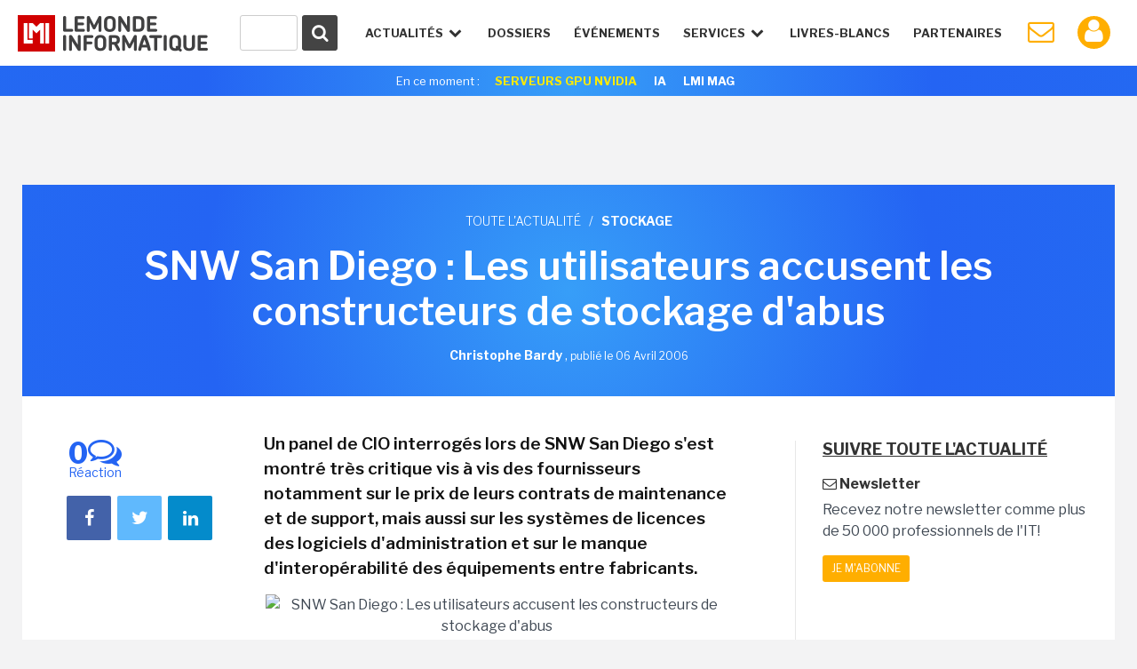

--- FILE ---
content_type: text/html; charset=utf-8
request_url: https://www.google.com/recaptcha/api2/anchor?ar=1&k=6LfGtbUrAAAAAK-doh87A0SedLVkIIdNNL43_ArZ&co=aHR0cHM6Ly93d3cubGVtb25kZWluZm9ybWF0aXF1ZS5mcjo0NDM.&hl=en&v=PoyoqOPhxBO7pBk68S4YbpHZ&size=invisible&anchor-ms=20000&execute-ms=30000&cb=pd49t47o7deg
body_size: 48634
content:
<!DOCTYPE HTML><html dir="ltr" lang="en"><head><meta http-equiv="Content-Type" content="text/html; charset=UTF-8">
<meta http-equiv="X-UA-Compatible" content="IE=edge">
<title>reCAPTCHA</title>
<style type="text/css">
/* cyrillic-ext */
@font-face {
  font-family: 'Roboto';
  font-style: normal;
  font-weight: 400;
  font-stretch: 100%;
  src: url(//fonts.gstatic.com/s/roboto/v48/KFO7CnqEu92Fr1ME7kSn66aGLdTylUAMa3GUBHMdazTgWw.woff2) format('woff2');
  unicode-range: U+0460-052F, U+1C80-1C8A, U+20B4, U+2DE0-2DFF, U+A640-A69F, U+FE2E-FE2F;
}
/* cyrillic */
@font-face {
  font-family: 'Roboto';
  font-style: normal;
  font-weight: 400;
  font-stretch: 100%;
  src: url(//fonts.gstatic.com/s/roboto/v48/KFO7CnqEu92Fr1ME7kSn66aGLdTylUAMa3iUBHMdazTgWw.woff2) format('woff2');
  unicode-range: U+0301, U+0400-045F, U+0490-0491, U+04B0-04B1, U+2116;
}
/* greek-ext */
@font-face {
  font-family: 'Roboto';
  font-style: normal;
  font-weight: 400;
  font-stretch: 100%;
  src: url(//fonts.gstatic.com/s/roboto/v48/KFO7CnqEu92Fr1ME7kSn66aGLdTylUAMa3CUBHMdazTgWw.woff2) format('woff2');
  unicode-range: U+1F00-1FFF;
}
/* greek */
@font-face {
  font-family: 'Roboto';
  font-style: normal;
  font-weight: 400;
  font-stretch: 100%;
  src: url(//fonts.gstatic.com/s/roboto/v48/KFO7CnqEu92Fr1ME7kSn66aGLdTylUAMa3-UBHMdazTgWw.woff2) format('woff2');
  unicode-range: U+0370-0377, U+037A-037F, U+0384-038A, U+038C, U+038E-03A1, U+03A3-03FF;
}
/* math */
@font-face {
  font-family: 'Roboto';
  font-style: normal;
  font-weight: 400;
  font-stretch: 100%;
  src: url(//fonts.gstatic.com/s/roboto/v48/KFO7CnqEu92Fr1ME7kSn66aGLdTylUAMawCUBHMdazTgWw.woff2) format('woff2');
  unicode-range: U+0302-0303, U+0305, U+0307-0308, U+0310, U+0312, U+0315, U+031A, U+0326-0327, U+032C, U+032F-0330, U+0332-0333, U+0338, U+033A, U+0346, U+034D, U+0391-03A1, U+03A3-03A9, U+03B1-03C9, U+03D1, U+03D5-03D6, U+03F0-03F1, U+03F4-03F5, U+2016-2017, U+2034-2038, U+203C, U+2040, U+2043, U+2047, U+2050, U+2057, U+205F, U+2070-2071, U+2074-208E, U+2090-209C, U+20D0-20DC, U+20E1, U+20E5-20EF, U+2100-2112, U+2114-2115, U+2117-2121, U+2123-214F, U+2190, U+2192, U+2194-21AE, U+21B0-21E5, U+21F1-21F2, U+21F4-2211, U+2213-2214, U+2216-22FF, U+2308-230B, U+2310, U+2319, U+231C-2321, U+2336-237A, U+237C, U+2395, U+239B-23B7, U+23D0, U+23DC-23E1, U+2474-2475, U+25AF, U+25B3, U+25B7, U+25BD, U+25C1, U+25CA, U+25CC, U+25FB, U+266D-266F, U+27C0-27FF, U+2900-2AFF, U+2B0E-2B11, U+2B30-2B4C, U+2BFE, U+3030, U+FF5B, U+FF5D, U+1D400-1D7FF, U+1EE00-1EEFF;
}
/* symbols */
@font-face {
  font-family: 'Roboto';
  font-style: normal;
  font-weight: 400;
  font-stretch: 100%;
  src: url(//fonts.gstatic.com/s/roboto/v48/KFO7CnqEu92Fr1ME7kSn66aGLdTylUAMaxKUBHMdazTgWw.woff2) format('woff2');
  unicode-range: U+0001-000C, U+000E-001F, U+007F-009F, U+20DD-20E0, U+20E2-20E4, U+2150-218F, U+2190, U+2192, U+2194-2199, U+21AF, U+21E6-21F0, U+21F3, U+2218-2219, U+2299, U+22C4-22C6, U+2300-243F, U+2440-244A, U+2460-24FF, U+25A0-27BF, U+2800-28FF, U+2921-2922, U+2981, U+29BF, U+29EB, U+2B00-2BFF, U+4DC0-4DFF, U+FFF9-FFFB, U+10140-1018E, U+10190-1019C, U+101A0, U+101D0-101FD, U+102E0-102FB, U+10E60-10E7E, U+1D2C0-1D2D3, U+1D2E0-1D37F, U+1F000-1F0FF, U+1F100-1F1AD, U+1F1E6-1F1FF, U+1F30D-1F30F, U+1F315, U+1F31C, U+1F31E, U+1F320-1F32C, U+1F336, U+1F378, U+1F37D, U+1F382, U+1F393-1F39F, U+1F3A7-1F3A8, U+1F3AC-1F3AF, U+1F3C2, U+1F3C4-1F3C6, U+1F3CA-1F3CE, U+1F3D4-1F3E0, U+1F3ED, U+1F3F1-1F3F3, U+1F3F5-1F3F7, U+1F408, U+1F415, U+1F41F, U+1F426, U+1F43F, U+1F441-1F442, U+1F444, U+1F446-1F449, U+1F44C-1F44E, U+1F453, U+1F46A, U+1F47D, U+1F4A3, U+1F4B0, U+1F4B3, U+1F4B9, U+1F4BB, U+1F4BF, U+1F4C8-1F4CB, U+1F4D6, U+1F4DA, U+1F4DF, U+1F4E3-1F4E6, U+1F4EA-1F4ED, U+1F4F7, U+1F4F9-1F4FB, U+1F4FD-1F4FE, U+1F503, U+1F507-1F50B, U+1F50D, U+1F512-1F513, U+1F53E-1F54A, U+1F54F-1F5FA, U+1F610, U+1F650-1F67F, U+1F687, U+1F68D, U+1F691, U+1F694, U+1F698, U+1F6AD, U+1F6B2, U+1F6B9-1F6BA, U+1F6BC, U+1F6C6-1F6CF, U+1F6D3-1F6D7, U+1F6E0-1F6EA, U+1F6F0-1F6F3, U+1F6F7-1F6FC, U+1F700-1F7FF, U+1F800-1F80B, U+1F810-1F847, U+1F850-1F859, U+1F860-1F887, U+1F890-1F8AD, U+1F8B0-1F8BB, U+1F8C0-1F8C1, U+1F900-1F90B, U+1F93B, U+1F946, U+1F984, U+1F996, U+1F9E9, U+1FA00-1FA6F, U+1FA70-1FA7C, U+1FA80-1FA89, U+1FA8F-1FAC6, U+1FACE-1FADC, U+1FADF-1FAE9, U+1FAF0-1FAF8, U+1FB00-1FBFF;
}
/* vietnamese */
@font-face {
  font-family: 'Roboto';
  font-style: normal;
  font-weight: 400;
  font-stretch: 100%;
  src: url(//fonts.gstatic.com/s/roboto/v48/KFO7CnqEu92Fr1ME7kSn66aGLdTylUAMa3OUBHMdazTgWw.woff2) format('woff2');
  unicode-range: U+0102-0103, U+0110-0111, U+0128-0129, U+0168-0169, U+01A0-01A1, U+01AF-01B0, U+0300-0301, U+0303-0304, U+0308-0309, U+0323, U+0329, U+1EA0-1EF9, U+20AB;
}
/* latin-ext */
@font-face {
  font-family: 'Roboto';
  font-style: normal;
  font-weight: 400;
  font-stretch: 100%;
  src: url(//fonts.gstatic.com/s/roboto/v48/KFO7CnqEu92Fr1ME7kSn66aGLdTylUAMa3KUBHMdazTgWw.woff2) format('woff2');
  unicode-range: U+0100-02BA, U+02BD-02C5, U+02C7-02CC, U+02CE-02D7, U+02DD-02FF, U+0304, U+0308, U+0329, U+1D00-1DBF, U+1E00-1E9F, U+1EF2-1EFF, U+2020, U+20A0-20AB, U+20AD-20C0, U+2113, U+2C60-2C7F, U+A720-A7FF;
}
/* latin */
@font-face {
  font-family: 'Roboto';
  font-style: normal;
  font-weight: 400;
  font-stretch: 100%;
  src: url(//fonts.gstatic.com/s/roboto/v48/KFO7CnqEu92Fr1ME7kSn66aGLdTylUAMa3yUBHMdazQ.woff2) format('woff2');
  unicode-range: U+0000-00FF, U+0131, U+0152-0153, U+02BB-02BC, U+02C6, U+02DA, U+02DC, U+0304, U+0308, U+0329, U+2000-206F, U+20AC, U+2122, U+2191, U+2193, U+2212, U+2215, U+FEFF, U+FFFD;
}
/* cyrillic-ext */
@font-face {
  font-family: 'Roboto';
  font-style: normal;
  font-weight: 500;
  font-stretch: 100%;
  src: url(//fonts.gstatic.com/s/roboto/v48/KFO7CnqEu92Fr1ME7kSn66aGLdTylUAMa3GUBHMdazTgWw.woff2) format('woff2');
  unicode-range: U+0460-052F, U+1C80-1C8A, U+20B4, U+2DE0-2DFF, U+A640-A69F, U+FE2E-FE2F;
}
/* cyrillic */
@font-face {
  font-family: 'Roboto';
  font-style: normal;
  font-weight: 500;
  font-stretch: 100%;
  src: url(//fonts.gstatic.com/s/roboto/v48/KFO7CnqEu92Fr1ME7kSn66aGLdTylUAMa3iUBHMdazTgWw.woff2) format('woff2');
  unicode-range: U+0301, U+0400-045F, U+0490-0491, U+04B0-04B1, U+2116;
}
/* greek-ext */
@font-face {
  font-family: 'Roboto';
  font-style: normal;
  font-weight: 500;
  font-stretch: 100%;
  src: url(//fonts.gstatic.com/s/roboto/v48/KFO7CnqEu92Fr1ME7kSn66aGLdTylUAMa3CUBHMdazTgWw.woff2) format('woff2');
  unicode-range: U+1F00-1FFF;
}
/* greek */
@font-face {
  font-family: 'Roboto';
  font-style: normal;
  font-weight: 500;
  font-stretch: 100%;
  src: url(//fonts.gstatic.com/s/roboto/v48/KFO7CnqEu92Fr1ME7kSn66aGLdTylUAMa3-UBHMdazTgWw.woff2) format('woff2');
  unicode-range: U+0370-0377, U+037A-037F, U+0384-038A, U+038C, U+038E-03A1, U+03A3-03FF;
}
/* math */
@font-face {
  font-family: 'Roboto';
  font-style: normal;
  font-weight: 500;
  font-stretch: 100%;
  src: url(//fonts.gstatic.com/s/roboto/v48/KFO7CnqEu92Fr1ME7kSn66aGLdTylUAMawCUBHMdazTgWw.woff2) format('woff2');
  unicode-range: U+0302-0303, U+0305, U+0307-0308, U+0310, U+0312, U+0315, U+031A, U+0326-0327, U+032C, U+032F-0330, U+0332-0333, U+0338, U+033A, U+0346, U+034D, U+0391-03A1, U+03A3-03A9, U+03B1-03C9, U+03D1, U+03D5-03D6, U+03F0-03F1, U+03F4-03F5, U+2016-2017, U+2034-2038, U+203C, U+2040, U+2043, U+2047, U+2050, U+2057, U+205F, U+2070-2071, U+2074-208E, U+2090-209C, U+20D0-20DC, U+20E1, U+20E5-20EF, U+2100-2112, U+2114-2115, U+2117-2121, U+2123-214F, U+2190, U+2192, U+2194-21AE, U+21B0-21E5, U+21F1-21F2, U+21F4-2211, U+2213-2214, U+2216-22FF, U+2308-230B, U+2310, U+2319, U+231C-2321, U+2336-237A, U+237C, U+2395, U+239B-23B7, U+23D0, U+23DC-23E1, U+2474-2475, U+25AF, U+25B3, U+25B7, U+25BD, U+25C1, U+25CA, U+25CC, U+25FB, U+266D-266F, U+27C0-27FF, U+2900-2AFF, U+2B0E-2B11, U+2B30-2B4C, U+2BFE, U+3030, U+FF5B, U+FF5D, U+1D400-1D7FF, U+1EE00-1EEFF;
}
/* symbols */
@font-face {
  font-family: 'Roboto';
  font-style: normal;
  font-weight: 500;
  font-stretch: 100%;
  src: url(//fonts.gstatic.com/s/roboto/v48/KFO7CnqEu92Fr1ME7kSn66aGLdTylUAMaxKUBHMdazTgWw.woff2) format('woff2');
  unicode-range: U+0001-000C, U+000E-001F, U+007F-009F, U+20DD-20E0, U+20E2-20E4, U+2150-218F, U+2190, U+2192, U+2194-2199, U+21AF, U+21E6-21F0, U+21F3, U+2218-2219, U+2299, U+22C4-22C6, U+2300-243F, U+2440-244A, U+2460-24FF, U+25A0-27BF, U+2800-28FF, U+2921-2922, U+2981, U+29BF, U+29EB, U+2B00-2BFF, U+4DC0-4DFF, U+FFF9-FFFB, U+10140-1018E, U+10190-1019C, U+101A0, U+101D0-101FD, U+102E0-102FB, U+10E60-10E7E, U+1D2C0-1D2D3, U+1D2E0-1D37F, U+1F000-1F0FF, U+1F100-1F1AD, U+1F1E6-1F1FF, U+1F30D-1F30F, U+1F315, U+1F31C, U+1F31E, U+1F320-1F32C, U+1F336, U+1F378, U+1F37D, U+1F382, U+1F393-1F39F, U+1F3A7-1F3A8, U+1F3AC-1F3AF, U+1F3C2, U+1F3C4-1F3C6, U+1F3CA-1F3CE, U+1F3D4-1F3E0, U+1F3ED, U+1F3F1-1F3F3, U+1F3F5-1F3F7, U+1F408, U+1F415, U+1F41F, U+1F426, U+1F43F, U+1F441-1F442, U+1F444, U+1F446-1F449, U+1F44C-1F44E, U+1F453, U+1F46A, U+1F47D, U+1F4A3, U+1F4B0, U+1F4B3, U+1F4B9, U+1F4BB, U+1F4BF, U+1F4C8-1F4CB, U+1F4D6, U+1F4DA, U+1F4DF, U+1F4E3-1F4E6, U+1F4EA-1F4ED, U+1F4F7, U+1F4F9-1F4FB, U+1F4FD-1F4FE, U+1F503, U+1F507-1F50B, U+1F50D, U+1F512-1F513, U+1F53E-1F54A, U+1F54F-1F5FA, U+1F610, U+1F650-1F67F, U+1F687, U+1F68D, U+1F691, U+1F694, U+1F698, U+1F6AD, U+1F6B2, U+1F6B9-1F6BA, U+1F6BC, U+1F6C6-1F6CF, U+1F6D3-1F6D7, U+1F6E0-1F6EA, U+1F6F0-1F6F3, U+1F6F7-1F6FC, U+1F700-1F7FF, U+1F800-1F80B, U+1F810-1F847, U+1F850-1F859, U+1F860-1F887, U+1F890-1F8AD, U+1F8B0-1F8BB, U+1F8C0-1F8C1, U+1F900-1F90B, U+1F93B, U+1F946, U+1F984, U+1F996, U+1F9E9, U+1FA00-1FA6F, U+1FA70-1FA7C, U+1FA80-1FA89, U+1FA8F-1FAC6, U+1FACE-1FADC, U+1FADF-1FAE9, U+1FAF0-1FAF8, U+1FB00-1FBFF;
}
/* vietnamese */
@font-face {
  font-family: 'Roboto';
  font-style: normal;
  font-weight: 500;
  font-stretch: 100%;
  src: url(//fonts.gstatic.com/s/roboto/v48/KFO7CnqEu92Fr1ME7kSn66aGLdTylUAMa3OUBHMdazTgWw.woff2) format('woff2');
  unicode-range: U+0102-0103, U+0110-0111, U+0128-0129, U+0168-0169, U+01A0-01A1, U+01AF-01B0, U+0300-0301, U+0303-0304, U+0308-0309, U+0323, U+0329, U+1EA0-1EF9, U+20AB;
}
/* latin-ext */
@font-face {
  font-family: 'Roboto';
  font-style: normal;
  font-weight: 500;
  font-stretch: 100%;
  src: url(//fonts.gstatic.com/s/roboto/v48/KFO7CnqEu92Fr1ME7kSn66aGLdTylUAMa3KUBHMdazTgWw.woff2) format('woff2');
  unicode-range: U+0100-02BA, U+02BD-02C5, U+02C7-02CC, U+02CE-02D7, U+02DD-02FF, U+0304, U+0308, U+0329, U+1D00-1DBF, U+1E00-1E9F, U+1EF2-1EFF, U+2020, U+20A0-20AB, U+20AD-20C0, U+2113, U+2C60-2C7F, U+A720-A7FF;
}
/* latin */
@font-face {
  font-family: 'Roboto';
  font-style: normal;
  font-weight: 500;
  font-stretch: 100%;
  src: url(//fonts.gstatic.com/s/roboto/v48/KFO7CnqEu92Fr1ME7kSn66aGLdTylUAMa3yUBHMdazQ.woff2) format('woff2');
  unicode-range: U+0000-00FF, U+0131, U+0152-0153, U+02BB-02BC, U+02C6, U+02DA, U+02DC, U+0304, U+0308, U+0329, U+2000-206F, U+20AC, U+2122, U+2191, U+2193, U+2212, U+2215, U+FEFF, U+FFFD;
}
/* cyrillic-ext */
@font-face {
  font-family: 'Roboto';
  font-style: normal;
  font-weight: 900;
  font-stretch: 100%;
  src: url(//fonts.gstatic.com/s/roboto/v48/KFO7CnqEu92Fr1ME7kSn66aGLdTylUAMa3GUBHMdazTgWw.woff2) format('woff2');
  unicode-range: U+0460-052F, U+1C80-1C8A, U+20B4, U+2DE0-2DFF, U+A640-A69F, U+FE2E-FE2F;
}
/* cyrillic */
@font-face {
  font-family: 'Roboto';
  font-style: normal;
  font-weight: 900;
  font-stretch: 100%;
  src: url(//fonts.gstatic.com/s/roboto/v48/KFO7CnqEu92Fr1ME7kSn66aGLdTylUAMa3iUBHMdazTgWw.woff2) format('woff2');
  unicode-range: U+0301, U+0400-045F, U+0490-0491, U+04B0-04B1, U+2116;
}
/* greek-ext */
@font-face {
  font-family: 'Roboto';
  font-style: normal;
  font-weight: 900;
  font-stretch: 100%;
  src: url(//fonts.gstatic.com/s/roboto/v48/KFO7CnqEu92Fr1ME7kSn66aGLdTylUAMa3CUBHMdazTgWw.woff2) format('woff2');
  unicode-range: U+1F00-1FFF;
}
/* greek */
@font-face {
  font-family: 'Roboto';
  font-style: normal;
  font-weight: 900;
  font-stretch: 100%;
  src: url(//fonts.gstatic.com/s/roboto/v48/KFO7CnqEu92Fr1ME7kSn66aGLdTylUAMa3-UBHMdazTgWw.woff2) format('woff2');
  unicode-range: U+0370-0377, U+037A-037F, U+0384-038A, U+038C, U+038E-03A1, U+03A3-03FF;
}
/* math */
@font-face {
  font-family: 'Roboto';
  font-style: normal;
  font-weight: 900;
  font-stretch: 100%;
  src: url(//fonts.gstatic.com/s/roboto/v48/KFO7CnqEu92Fr1ME7kSn66aGLdTylUAMawCUBHMdazTgWw.woff2) format('woff2');
  unicode-range: U+0302-0303, U+0305, U+0307-0308, U+0310, U+0312, U+0315, U+031A, U+0326-0327, U+032C, U+032F-0330, U+0332-0333, U+0338, U+033A, U+0346, U+034D, U+0391-03A1, U+03A3-03A9, U+03B1-03C9, U+03D1, U+03D5-03D6, U+03F0-03F1, U+03F4-03F5, U+2016-2017, U+2034-2038, U+203C, U+2040, U+2043, U+2047, U+2050, U+2057, U+205F, U+2070-2071, U+2074-208E, U+2090-209C, U+20D0-20DC, U+20E1, U+20E5-20EF, U+2100-2112, U+2114-2115, U+2117-2121, U+2123-214F, U+2190, U+2192, U+2194-21AE, U+21B0-21E5, U+21F1-21F2, U+21F4-2211, U+2213-2214, U+2216-22FF, U+2308-230B, U+2310, U+2319, U+231C-2321, U+2336-237A, U+237C, U+2395, U+239B-23B7, U+23D0, U+23DC-23E1, U+2474-2475, U+25AF, U+25B3, U+25B7, U+25BD, U+25C1, U+25CA, U+25CC, U+25FB, U+266D-266F, U+27C0-27FF, U+2900-2AFF, U+2B0E-2B11, U+2B30-2B4C, U+2BFE, U+3030, U+FF5B, U+FF5D, U+1D400-1D7FF, U+1EE00-1EEFF;
}
/* symbols */
@font-face {
  font-family: 'Roboto';
  font-style: normal;
  font-weight: 900;
  font-stretch: 100%;
  src: url(//fonts.gstatic.com/s/roboto/v48/KFO7CnqEu92Fr1ME7kSn66aGLdTylUAMaxKUBHMdazTgWw.woff2) format('woff2');
  unicode-range: U+0001-000C, U+000E-001F, U+007F-009F, U+20DD-20E0, U+20E2-20E4, U+2150-218F, U+2190, U+2192, U+2194-2199, U+21AF, U+21E6-21F0, U+21F3, U+2218-2219, U+2299, U+22C4-22C6, U+2300-243F, U+2440-244A, U+2460-24FF, U+25A0-27BF, U+2800-28FF, U+2921-2922, U+2981, U+29BF, U+29EB, U+2B00-2BFF, U+4DC0-4DFF, U+FFF9-FFFB, U+10140-1018E, U+10190-1019C, U+101A0, U+101D0-101FD, U+102E0-102FB, U+10E60-10E7E, U+1D2C0-1D2D3, U+1D2E0-1D37F, U+1F000-1F0FF, U+1F100-1F1AD, U+1F1E6-1F1FF, U+1F30D-1F30F, U+1F315, U+1F31C, U+1F31E, U+1F320-1F32C, U+1F336, U+1F378, U+1F37D, U+1F382, U+1F393-1F39F, U+1F3A7-1F3A8, U+1F3AC-1F3AF, U+1F3C2, U+1F3C4-1F3C6, U+1F3CA-1F3CE, U+1F3D4-1F3E0, U+1F3ED, U+1F3F1-1F3F3, U+1F3F5-1F3F7, U+1F408, U+1F415, U+1F41F, U+1F426, U+1F43F, U+1F441-1F442, U+1F444, U+1F446-1F449, U+1F44C-1F44E, U+1F453, U+1F46A, U+1F47D, U+1F4A3, U+1F4B0, U+1F4B3, U+1F4B9, U+1F4BB, U+1F4BF, U+1F4C8-1F4CB, U+1F4D6, U+1F4DA, U+1F4DF, U+1F4E3-1F4E6, U+1F4EA-1F4ED, U+1F4F7, U+1F4F9-1F4FB, U+1F4FD-1F4FE, U+1F503, U+1F507-1F50B, U+1F50D, U+1F512-1F513, U+1F53E-1F54A, U+1F54F-1F5FA, U+1F610, U+1F650-1F67F, U+1F687, U+1F68D, U+1F691, U+1F694, U+1F698, U+1F6AD, U+1F6B2, U+1F6B9-1F6BA, U+1F6BC, U+1F6C6-1F6CF, U+1F6D3-1F6D7, U+1F6E0-1F6EA, U+1F6F0-1F6F3, U+1F6F7-1F6FC, U+1F700-1F7FF, U+1F800-1F80B, U+1F810-1F847, U+1F850-1F859, U+1F860-1F887, U+1F890-1F8AD, U+1F8B0-1F8BB, U+1F8C0-1F8C1, U+1F900-1F90B, U+1F93B, U+1F946, U+1F984, U+1F996, U+1F9E9, U+1FA00-1FA6F, U+1FA70-1FA7C, U+1FA80-1FA89, U+1FA8F-1FAC6, U+1FACE-1FADC, U+1FADF-1FAE9, U+1FAF0-1FAF8, U+1FB00-1FBFF;
}
/* vietnamese */
@font-face {
  font-family: 'Roboto';
  font-style: normal;
  font-weight: 900;
  font-stretch: 100%;
  src: url(//fonts.gstatic.com/s/roboto/v48/KFO7CnqEu92Fr1ME7kSn66aGLdTylUAMa3OUBHMdazTgWw.woff2) format('woff2');
  unicode-range: U+0102-0103, U+0110-0111, U+0128-0129, U+0168-0169, U+01A0-01A1, U+01AF-01B0, U+0300-0301, U+0303-0304, U+0308-0309, U+0323, U+0329, U+1EA0-1EF9, U+20AB;
}
/* latin-ext */
@font-face {
  font-family: 'Roboto';
  font-style: normal;
  font-weight: 900;
  font-stretch: 100%;
  src: url(//fonts.gstatic.com/s/roboto/v48/KFO7CnqEu92Fr1ME7kSn66aGLdTylUAMa3KUBHMdazTgWw.woff2) format('woff2');
  unicode-range: U+0100-02BA, U+02BD-02C5, U+02C7-02CC, U+02CE-02D7, U+02DD-02FF, U+0304, U+0308, U+0329, U+1D00-1DBF, U+1E00-1E9F, U+1EF2-1EFF, U+2020, U+20A0-20AB, U+20AD-20C0, U+2113, U+2C60-2C7F, U+A720-A7FF;
}
/* latin */
@font-face {
  font-family: 'Roboto';
  font-style: normal;
  font-weight: 900;
  font-stretch: 100%;
  src: url(//fonts.gstatic.com/s/roboto/v48/KFO7CnqEu92Fr1ME7kSn66aGLdTylUAMa3yUBHMdazQ.woff2) format('woff2');
  unicode-range: U+0000-00FF, U+0131, U+0152-0153, U+02BB-02BC, U+02C6, U+02DA, U+02DC, U+0304, U+0308, U+0329, U+2000-206F, U+20AC, U+2122, U+2191, U+2193, U+2212, U+2215, U+FEFF, U+FFFD;
}

</style>
<link rel="stylesheet" type="text/css" href="https://www.gstatic.com/recaptcha/releases/PoyoqOPhxBO7pBk68S4YbpHZ/styles__ltr.css">
<script nonce="-iZHnIu9iIWSD4oErK0Frw" type="text/javascript">window['__recaptcha_api'] = 'https://www.google.com/recaptcha/api2/';</script>
<script type="text/javascript" src="https://www.gstatic.com/recaptcha/releases/PoyoqOPhxBO7pBk68S4YbpHZ/recaptcha__en.js" nonce="-iZHnIu9iIWSD4oErK0Frw">
      
    </script></head>
<body><div id="rc-anchor-alert" class="rc-anchor-alert"></div>
<input type="hidden" id="recaptcha-token" value="[base64]">
<script type="text/javascript" nonce="-iZHnIu9iIWSD4oErK0Frw">
      recaptcha.anchor.Main.init("[\x22ainput\x22,[\x22bgdata\x22,\x22\x22,\[base64]/[base64]/MjU1Ong/[base64]/[base64]/[base64]/[base64]/[base64]/[base64]/[base64]/[base64]/[base64]/[base64]/[base64]/[base64]/[base64]/[base64]/[base64]\\u003d\x22,\[base64]\\u003d\x22,\[base64]/DvnbCksKowpzDkgVULF/DvMOodUkdCsK6XxoewrnDjyHCn8KNBGvCr8OGEcOJw5zCqsOxw5fDncKdwp/ClERKwqU/[base64]/CiVLClyEPw73DlgxDwq3Di8KvwrXCsMKeWsOVwqXClFTCo3HCu3F0w4jDqmrCvcKnJmYMYMOuw4DDlhpzJRHDvMOwDMKUwp3DszTDsMOVD8OED0dhVcOXXcOufCc9QMOMIsK2wp/CmMKMwqzDiRRIw4Rzw7/DgsOYDMKPW8KIA8OeF8OBacKrw73Dm3PCkmPDiEp+KcKow4LCg8O2wpvDpcKgcsOhwp3Dp0McOCrCli3DhQNHOcK2w4bDuRXDk2Y8MsOrwrtvwp9SQinCnVUpQ8KkwqnCm8Ouw41Ea8KROcKmw6x0wrshwrHDgsK7wrkdTHTChcK4wpsCwrcCO8OFQMKhw5/DmiU7Y8O7B8Kyw7zDtcO1VC9Jw53DnQzDqCvCjQNaClMsMDLDn8O6IRoTwoXCl0PCm2jCjMK4wprDmcKlWS/[base64]/DhMOfClUQwqnClMOWwrsLw6LCnxvDg8KZGiLDmBdSwrzClMKcw5RSw4NKb8KffxxOBnZBF8KVBMKHwoJJShPChsO+ZH/Cg8O/wpbDu8K3w6McQMKZAMOzAMOCRlQ0w7srDi/Cj8Kow5gDw7gbfQBvwqPDpxrDpcO/[base64]/Cq8KeecOIGFhLP8KKCwF6QlvCscK/w5Ysw6vDqR3DgcK0T8Kcw6kqWsKZw6PCpsKnayrDu2jCq8KZQ8Orw4zCjRrCrnY+NsO4H8Kjwq/DtRLDscKxwrzCjcKYwq4ZAB3CtsOkPm4gNMKuw64lw44KwpnCj0hqwpEMwqjCi1UaUXkwL13DnsK2esOnViwlw4dEV8OAwrMia8KAwp1pw5HDu0kNEMKyIkRADsOcQkHCo0vCtMOMQjfDjD8KwpNAAWo/[base64]/QcK1wp3DvB3Cl1fCtcOaHQnDhMOlw6/CvsOeQnXCtsOsw6FbYGDDnMOjwp92wrzDk3J1FmjDvHbCv8OPKgfCh8KdcX52JMOpB8OcIcOdwqEcw67CvxRuKMKtN8OjD8KgPcO+VRzCtkXDvVLCgMKse8OxFMK2w7xBUcKNbcKrwpsgwoNnPFUUPsOGeS/DlMKlwrvDvMKIw7/ChsOwJcKodMOCbMOtKMOKwoJ4wp/ClzTCmnZ2bVvCpsKTR2/CuTcYdnzDl2MrwpARLMKLSknCvwxMwrgPworCkhvDvcOPw7BkwrABw6caPRrDqsOOwqVpSkNRwrTCtzjCucOLcMOuc8ORwrvClQxYKgpBVgnCj3/DlCHCsHnCplEyPlY/ZMKcDj3Cnz3Cj0bDlsKuw7TDpMOXK8KjwpM2MsOqJ8OzwqvCqF7CjyplNMKuwqs6KV93bksgHMOpbETDp8Orw5kRw6d7wpFpHQXDhA/CjsOhw7/Cl1Y8w57CvGRXw7vDgDLDhwYIIRnDu8Kqw5TCn8KRwoxcw43Duz3Ch8OAw7DCn1zCrjDCgMOQfRdGM8OIwrd/wqvDqVJgw6t4wo1CCMOCw4cTQQzClMK6wpVLwpsAa8KQGcKFwplrwpI4w7N0w4fCvCjDqcOhYX7Dmjl+w4fDsMOuw5pNICfDoMKKw4FywrhObBLCsVdZw5HCumMGwoASw4jCkgDDjMKSUychwqsGwqwcVcOqw7l/[base64]/[base64]/[base64]/DnMOvw7LDi8O+wqvDjjJAw41nw6XDnyXCmMKbUcOiw4DDjcKwA8OdFyRuK8OzwpzCjS/Cl8OeG8ORw7liwqEtwpTDnsOow63DkHPCp8KGF8Kbw6jDpsKsT8OGw747w6IQw45vFsKwwqVpwrI9XEXCrEPCpsOvXcOMwoXDsU7CuytMfGvCpcOOw7HDosOcw5nCs8OTwqPDihXChm0dwq1Mwo/DncKcwrnDt8O6wofCjRHDnMONLQB7cXZ8w6jDlGrCk8K+QsOrHcOUw53CisOKG8Klw4bCu13DpcOZY8OAIA7DoH81wolSw4pTZ8Opw7HCuSspwqVrGRZCwoDClkvDmcKkB8O2w6bDqnkyCz/CmhoPfBXDuVEiwqEqKcOOwrxZZ8KfwpdIwoA/FcKjEsKqw7zDi8KewpcMfmbDj1jDiUYtQH9lw4AQwq/Cm8Kbw744bMOSw5HCkSbCgDPDkEjCncKxwphBw5jDn8OZZcOqQcKswpolwosWMB3DjsO4wrzChsKQNUXDnsKlwrvDiBcRwqsxwqs4w4V3FStrw7/DqcKfZSFgw4NdajVeAcKxQ8OdwpI8d0bDiMOkdFrCvTg5I8O2B2rCiMK+C8KPT3pCYlXCtsKTWHxmw5bDohLDhcO/eF/Dg8ObAGpKw5Jdwp9Hw5UKw5xxQsOHB3rDv8KcFMOBA2tgwo3DuwHCjcO/w79Kw5EZXsOgw6s+w6JOw7nDsMOswoxpGH0jwqrDqMOmU8OPdCHCnSp6w6LCg8K3w4ssDRhUw6rDpsOwVhldwq/DgcKKXcO4w4HDk3FgSxvCvcOOasKKw6bDkh3CosO9wpLCmcKTRnFZSsKQwoo0wqrDhcK3w7rCgDfDksKwwrsNdsO2woFTMsK7wpVQAcKuK8KDw7ViPsKSZMOhwqDDmyY5w7Fgw540woo5R8O0w7Zrw4giw4d/wqHCrcOzwqtrL1LDhsKCw5wwSMKpw54cwoIgw5PCnDrCnkdTwpXDlcK6w6powqg/[base64]/RCJzG2bDocOEwpInbMKRdnsBw5cRw5nDnsO3wpVCw7tFwqvCpsOkw4HCp8O/w4U4HH3DjWTCmzk+w7U/w4JhwpXDjUYrw64JY8OmDsOWwqLCglNLTcKlOsOJwodgw4dmw7ERw6TDvHgBwrVpHTtEGsO5asODwqPDjH8TBsO2Nm9eIk97Kjdhw47CpcKvw7d+w7VpdjQcA8KawrBOw700w5/CokNawq/[base64]/CnsKOwqE1FFrDqlnCsHIYYBJRw47CgcK/w5zCmcKabsKiw7HDv2U+EcKCwrl7wozCnMKsGxDCocKSw7vCqyxAw4fClVdswq0QC8KDw6wPKsOPVMKUBsOeDMKRw4XDrT/CncOpdEwKPlDDnMOpYMKjEnMYaT4MwpFZw7NqKcOaw50BNA5XZsKPZMO4w5XDtBjCpsOSwr/ChgLDujnDosK0DMOpwqJwfcKfecKeZxXDh8OgwqLDvkV9woPDisK/cxfDlcKUwo7ClyXDncKKXTYrw6N7OMKLwoQHw5vDmhbDgTQCW8Onwoo/[base64]/CrcORTMOMAHzDrMO/A8K6bcOOw7UIwqVgw5Bbaz/[base64]/Dh0rCvgoaSg8cw6rDqcKlTMKAw497HsK8wrMNdRPDilPCv2oPwpdBw7zCqzHCiMKsw4XDuhvCvA7CkywGPsOPdsKnwq8KdW/CusKMbcKDw5nCsB00w4PDqMOzYjdQwos+E8KGw4FdwpTDlAjDuGvDo1XDmwoTw7RtDj/CoUjDqcKUw4cXRxDDicOjcAgqw6LDgMKmw7zCrRBtXMOZwrJRwrxFYsOPKsOWT8K8wp0da8ODDsKwbcOpwoDCkcOPdTsWJHpidgN1wrhowqvDmMKFTcOhZjXDrMK8Z2QeVsOcBcOJw6/Cr8Kabj5Rw5DCvjfDqUbCjsOHwozDlzVEw5sjBBzCtXPDhsKAwo4kLGgMfBjDiXfDsgPCmsKnVsK3wrbCrQEhwrrCr8OZZ8KqOcOMwrRBDcOvN18gK8O0wpZPFXxUBcOywoBdH0oUw7bDnm9Fw5/DjsKGCMOOSEfDvXATZXzDrjMFc8OJWsK0NcOHwpDDqcOBKzN8BcKfOh3ClcKvwr5JOgsVT8OrDgJSwrDDkMKrVcKqHcKhw6PCtMOfG8KIRsOew4rCgMO6wrBuw4TCpnoBOgZBQcKvXsKmQl7Dj8ODw6Z9XwsowoDDlsKwHMKLc1/[base64]/CrsKFwr1uwrDDskfCv8KvRH4Gw7zDmcK5fsOPHsO5wp/DlU3ChGkYUl7CjcOfwqLDm8KKG27Di8OPworCtQBwb2jCrMODHsK6P0PDtMOPDsOhaFHDrMOhO8KKRyfDg8KmPcO/w7oqw5V6w6TCsMOgO8K0w59iw7ZEbFPClsKtb8KewoDDpMKFw55Nw7vDksOSVQBKwoTDqcO6w5xgwpPCo8KFw70zwrbDrHTDonFAJjlmwowow6rDgijChzrChT1JZ3F7asOiEcKmw7bCsCrCsFPChsONV2QJeMKlXRM/[base64]/bcORwpXCh1Z7wpnDoRvCk8O0LcK1w505XXMGdQdtwo8fShDDtMOQFMOWXsOfbsOxwozCmMOeck0ODBvCg8Okd13CvCPDqRAQw5lvJsObw4YEw67Cnwl3wrvDkcOdwrF0D8OJwoHCo2HDr8O9w79OAwoywr7CjMOvwqbCtSUaXGYXalHCgsKewpTCi8O5wrZ/w7oTw6TClMKZw7pOSVrCsn7DsDBQTWbDuMKnJsK/T2tyw6HDrGMQeiDCsMKVwqU4TMKqYyBhFX5iwoo+wpDCu8OAw4XDkD4wwpHCocKIw4LDqSspR3JlwrHDszJCwo4/[base64]/DlMOswoxxWsOfC8OJPSLDnATCksKtJFbDqcKvEcKvNFjDosOXOBkfw4/DvsKgIMOAFhjCvGXDtMKcwprDlGkIf1V6wrJfwpQKw5TDoEHCvMKyw6zDmTwuXEA/woosMCUAczPCmMKEFsK3IktvBj/DgsKZC3TDvcKfKWXDicOeAcOVwqY9wrImagzCrsKuwrzCosOpw7vDhcK9w7XCsMKGw5zDh8OMScKVdhLDlTHCksKVQ8K/w68PenRHGw3Cpz8eKj7DkDskwrYLTW0IDsKlwpHCvcONwrDCtDXDmDjCtFNGbsOzdMKLwoEJHGLCuVNdw7ZNwoLCsyBLwqTClgzDsHwBdAvDpSDDjR5Vw4BrQcKjL8KQDRjDusOVwrHCk8KbwrvDpcKNCcOxSsOlwod8wrHDicKew50VwqDCscKRBF/[base64]/DVoQQcKBUMOccVbCk3XCunMIBgECw5fChmNJMsKMDsOtaRPDlFYMGcK/w5YPeMOOwpBlUsKRwq/[base64]/Dmng1T3lnQMO0bEfCncOtenBew6XCscKHw7BSeAbCsB/DnMOiNMOsNFrCvxEdw4AEEiLCk8OcfsOOFkJiPMK/DWBKw70uw73DgcOdbx/[base64]/Co8OuacONRMOYecKsw7TCu8O1wppjw7d5TQLDvRElV2EcwqBQScKkw5gOwofCkEI8K8OlYhYaGsKCwoTDijkSw49ML0/DpzXCmQrDsU3DvcKRcMKNwq87IxNnw4Niw713woFVS1bCuMKCHgHDjSd7CsKfw6zDpTldaUzDlyDCiMKLwqgjwoInLjIiZsKdwoBuwqpXwp5Dew0La8OowrpLw7bDicORNMKJQHl8eMOeHhN/[base64]/DkE19w6drwqt9w4kIY8KINW/DsGrDrcK2wp5lHGRcwoHCjGstAMOPYMK/LcOKJlwODcKtHx1+wpAKwrdoe8KZwr/Cj8KyYcORw6HDvnhWZVfDm1DDlMKiKGXCucOURCkjOsOwwqsUPkrDtmrCpDTDp8KCCHPCgsO7wosGVTAzAFLDuynCm8ORDTNuw64PCBHDj8KFw45lw7kyUcKvw7U4w4/Cu8Oow4lNEXBgCBzDtsKOTjbDlcOxwq/DusK4w7MdBMO8cWtAUhXDicOLwplaH1/CgsKZwqRfVh1PwrcSOVzDtSHDtkdbw6bDrmzCssKwAsKUw7Udw6kQfhwlXHtbwq/DmCtjw53CoCrDiCN0WxXCncO9R2XClcO1XcOuwp4Hwp7CgGpiw4Ifw7Baw7nDtsOZdVLCtcKiwqzDgzXDgsKNwojCkMKrRMKWw6bDqj4VBcOKw5dOG2UPwozDszvDuy82OVjDmxfChBVFDsOjUDo4wo1Iw71fwqHDmR/[base64]/CtAgWXmwEMAbCj8Kxw6RTwq/ChTzDosOGw504wpLDicOOM8KnEcOqSmrCrHUpw4/Ci8Ojw5DDlsO3AcOHGyITwrF6GkHCl8OcwrFsw5vDhVrDvC3CocOHfcO/w70ew5BKen7CsUvCnlhZVB/ClnvDpMKyNSjDtXpAw5fDmcOjw73Cni9Fw5tPAmHCtyUdw7LCkMOPHsOYOj4VLUPCvgPCn8K9wr/Dg8OLwpHDusONwqd/w6rCsMOQfQcwwrB8wr7DvVjDvsOjw65eXMOlw4kYDcKowrROw69WAgDDlcKdMMOhV8Ocwr/DpsOvwrpsXnI9w6DDhkdBQFDDnMOsHTM1wpTDpsKywqpGacKvMT5MP8KiEMKhwobCjcK/C8KZwoHDtMKXMcKwIcOwYxtDw4w6VTBbYcO/IAouY1/Cl8KXw6JTRHIrZMKOwpnConQaPEcFD8KSw6TDnsOYwrnCgcK/E8ONw4/DgcOJd3nCmcOEw53CmsKqwq1Xc8OawrnCh27DpybCp8Obw7rDunvDgloJLVo/w5QcLcOMJMKjw4BSw4MmwrfDjcOcw48tw6nDoXsow7UzbMOzOnHDqg9dw6p2wpxoRT/DigkkwowvacOqw5QEScOHwrEnwqJeKMKfd0g2H8KFIsKKcmk+w45AOnDDo8OOVsOsw4fCt1/Dj2/CgMKZw5/Dllwzc8Oqw63Dt8O9U8OAw7BfwqPDtsO/fMK+fsOLw5TDqcO7GGY/[base64]/[base64]/w6TCjcOCwpMAw4gFw4guw4LCi8OfwpXDqUjCo8O3IHnDjlvCoxbDhifCkMOaHsOrN8O0w6bCjMKOfznCpsOdw74YQjzCuMO5XsOUL8O/ZcKvaFLCi1XDrA/DuXIaDmlGT3wjwq0Cw4XClFXDm8KlWTAYNxjChMKsw7oXwoR6TwPCtsKuwpbDk8OCw6rCtCrDo8KMw6YkwrvCu8KRw6B0Uh3DhMKEScKHPcK5f8K0HcKubMOdeB0PJxfDk1/CvsOgEX3CicK6wq/CqsObw5HCkSbCnQIyw5zCmmMJXxLDu3wiw6LCrGbDiTw/[base64]/[base64]/DvMKSwpEpwo1NwqfChxEEbUjCr8KkwpTCosKNw7rCiQosAgIqwpYqwqjCn15qEVvChH7DscO+w53Dlz3CpMO4VHvClsO9GB7DgcKiwpQBI8Ovwq3Cr0HDsMKiEMKGVMKKwr7CixHDjsKUbsOuwq/Ds1YMwpMIesO6w4jDlGocwrQAworCuBrDsA4Cw63CiEnDu108KsOwZwvCo25qI8K+H2kbIsK7PsKmZDHDni3DpcOVaXh4w4YHwp0/GsOhw7LCssKMWWbCr8OWw6oaw74qwpxjRBrCrcOJwr8ZwqDDsRjCpiLCpsOBFsKOdA45dwlVw63DnRIAw4LDsMKSw57DqCIXBEnCosKkDsKIwqVlBWUffsKMNcOVJX1gUG3DtsO3d35fwoRcwq0KFMKVw5/DuMO4SsO9w6IqFcOfwpjCnUzDiDxZa0x6IcOdw481w6EqYU8swqDDo1XClsKlJ8OBWGDCiMK8w4oQw5EsRcORCVTDplLCvMOuwqR+fcK9XFcLw7fCrsOZw4dhw6vDs8KAecOzCB9VwoIwOGNXw41WwpzCri3DqQHCpcKqwo/[base64]/Cr8ORTMK7BEvDgsOIw7rDqMOhBcOQNBjDmwYbfcKhdCxAw7LDl07Dh8OCwp58Ow8Gw5ZUw5HCtMOCwpjDp8K1w6k0HsOBwpJCwqPCtMKtMMK2wqNcQRDCrE/CusK8wp7CvHINw6I0TsOOw6fCl8KxS8OqwpFSw4/CnQIyFyNSJSloYVHCqMKSw699EGvDhcOzHCvCtk5wwo3DqMKOw5nDi8KYAjImPQNWN04MTEzCvcO5GgwvwrPDszPDtcOqJ3Z4w5QpwqkAw4bCjcKXwoRpOngNH8KCeztpw5QFfsKPKxnCqcOLw6JKwqLDpMO1QMKSwozCg2LChmBNwoLDmsOSwpvDoEnDm8Kjwp/CosOFDsK7PsKWfMKBwo7DncO6GcKRw6zCmsOTwpoERxvDqkvDtUBpw4VUDMOLwrhMK8Osw6IrRcKxI8OMwpEuw6VgUSnClcKzei7DuiLClwfCh8KYcMOUw7Q2wrjDgB5oZhZvw60bwrIGSMKrYUXDj0V4K3HDqsKfwrxMZsKgUMKZwpYuTsOaw48xE2Mswp7DscKsK1/CicOMwrTCmsKtaCtXw4tyEgBXPgfDuhxvc3VhwobDomM8cGVyScOiwqLDtMKcw7zDpGV2MyHCiMKiFcKYAcOiw6jCojcdw7webAHDrl49wobDmCEZw4XDkCDCr8OTScKcw58Yw4dRwoZDwrVRwphJw5DCmRw/EsOnWsOuLgzCuXfCogY6EBgzwpwjw60nw4gyw4RKw4nCpcK9e8KgwobCnTRXw7oWworCgWcEwrtcwrLCncO5HhrCuTVXEcOxwqVLw7dDw4nCgFjDtcKpw5QzOkdiwoQPw4F2wqgCEmYWwrnDt8KDDcOow5zCsls/wp86GhZrw5XCjMKww4Ngw5/DkTknw5XDsC9eV8OrYcKJw53CllAfwrXDhxZMGX3CuGIvw5YCwrXDoitLw6s1HjLCgMKTwo3CtG3DrMO8wrodaMKYbsKuNwglwpLDvyLCpcK3cBNtZhcbXj/CnywhQV4Dw4cjEzYWeMKWwpkowo/[base64]/Dl8KDw6cyw5TDp3zDocOwJSU4W2glw5onfMKEw6TDlCU+w7/CvG9UeDjDhcOSw6vCv8OowoURwq/DmypQwoLCkcOFPMKgwpwxwq3DmwvDicKSIjlFRcKPwpc0bWk4wookZm5BF8OwDMOsw57DgcOgKxIzHwY2PMK1wplBwq87DTvCjSsPw4nDr01Qw6UBw4vCh38DPVHCiMOGw45uM8O3wr7DuSzDlcK9wpfDo8O5SsOWwrfCrWQUwpFEesKRw4fDh8KJNiMFw6/DuCbCm8O/OQ7DicO/w7LDjcKdwrLDqUHCmMK/w5TChTEiI2ZRU2ErUsOyNEkfSzl+NlLCpTPDnE8uw4jDhFAxPcO8w4UMwpvCqAfDrVHDo8K/wplkMGsAScONVjLDhMOPJCXDt8OGwpVswrspPMOUw4dnQ8ObdDE7bMOQwp/[base64]/CvcKgwrHDtcKAB8OHwoDDgnd+TMOJwpRkwpIowqplI2URMW8BGsKKwp7Dl8KmPMK6w7LCmDQHw7DCkUclwoxRw4YVw4whXMK8N8OswrQSN8OFwrU8dBJ8wpkCHG9Kw7A4AcOuwqjDiAnDlcKtwprCp3bCkC/Ck8O4WcOWfcKAwqgVwoAoD8KiwrwIT8K2wp4kw6nDrjHCuUZxcQfDijE4CsKnwp/DkcO/f3/Ctn5Cwo87w4wdw4HClD0keV/[base64]/DvgMkwp3Dr3Y1AVBJw4hCf8KEwovCqHXDqlLDtsOjw4kgw51LS8K/wr7CrjIcwrhCAHAwwqhuDyQ9T05WwpgyUsKDTsK4PSg7TsK8NQPColvDkx3DvsKswrXDssKiwqV7wqodbsO1WsOEHCs8wpFYwqZRATbDrcO7AHNRwrDDr03CnCjDkkPClTDDk8OGw4diwo0Iw6FJTgbCqHrDqTrDvsOXXiICMcOWXnp4YmfDpEIaAC/CrlxyBcO6w4c0WQk5FG3Dp8KDExVlworCs1XDkcKqw4xOA3XDo8O+AV/DgyAwdMKSbXwUw4zCi2/DpMKywpFcw54rfsOFXXbDqsK6w55tAm7Dg8K5MlfDq8KTVsOvwrXCgBN5w5XCoV1Jw4ktDMOlE2XCs3XDkQ3Ch8KNMsOvwpMndMOkMcKDIsO/[base64]/Du8OCBwPCqjvCisKwO8OLw57CikzCgcOIKMOtPcKLGkhAwrh9acKTD8OiNsKww7TDrX7DicK3w7MeMMOGOkTDgmJUwqYdVcOGPClCZsO/wpxGFnzCt2nDmV/[base64]/DrCQqfcK8M8K4wqgrP2UdwrZMH8KpQ8KfX2pnOT/DksK5wofCjsOAWMO+w6/DkRgZw6LCvsKPaMK7w4xkw4PDgUUTwrfCmcKkSMOrHMKIwrnDqsKCGsOqwrNDw7zDsMKWby4ow6rCm30zw79eMGJAwrbDqBvCr0XDusOTWy/CsMOnXBlBeCMRwo8BCSIUfMOTWVB3M3o0JTJBJ8OHHMOAEsKOHsOrwqIrNMOjD8OIcW/[base64]/CqE9uw7pgeMKMw7VmTlkswpvDg3BacBTDqS/[base64]/CicKKwpsodcKFw6/DrDbDvHrDlwnDmTnDvsODW8Kzw57DhcONwoHCn8OYwofDgXTCoMKaDcOuLQDDjMKvcsKxw4RcKXl4McOvZcKUeigtV1/Cn8KBwoHCjsKuw5gLw4ABGnTDmHzDlGPDtcO2wqbDoFMKw5gzej85w5PDszDDlgNhGnrDnzdXw4nDtB/CpMKkwoLDkC7CoMOCw4x/[base64]/CmcO6ZWTCk0HDj8KmbcOxJU3Ck8OBARAYWWMhbnFRwqHChSDCpjdzw5rCqRDCgXotOcKxw7vDnEPDkCcGw7XCn8ONHDLCt8OnWMOxGUocQzvDpgJow7wew7zDuTDDtDIxw6TCr8K0Z8KxbsKaw6fDosKuwrtrBMOIKsKmIm/CniPDiEURLyXCqMOuwowmcSlZw6fDsnotfTzCknQ+MMK5dlJGwpnCpyDCpwo7w4wuwqhbHTDCi8KOJVctIytZw7DDjQNowovDsMKiAj/CpcKRw5nDq2HDsnHCj8KqwrLCtcKqw6cnMcOwwrrCtBnCpn/DuCLCin08w4pjw5LClU3DhAM4AcKjQMKywqMXw7VjCh7Drz1Iwrp/JcKMMxZLw48dwo5dwqdtw5TDkcOrw4nDi8K1wqpmw7lsw5bCicKHYSXCrMOZFsK0woZ3E8OfTxUFwqNpw6zCmcO6IFNGw7Mww7nDhRJvw4RWQyVzL8ORWAbClsO7woPDtWPChjofW2MNBsKYTMOjwp7DpSgFeVPCrMK4LsOuQ2VWCwEswq/CklEFNHUIw4bDjMOjw5xzwozDsWdab1oNwrfDlRcfwpnDlMOmw5Agw4EuNnLChsO5bMOUw4sqPcKKw6lmd3/CoMOaIsK+fcOXIBHCtzPDnTfDhTXDp8KXAMK/cMOtSnTDqGPDgwTDk8OzwrTCoMKGwqEnVsOmw5JUNgfDpVjCmGLCv0nDqgsUTn/DiMOqw6XDlcKSwrnCuzprVFzCl1otWcK5wqXCnMKDwobDvx/DlQtcZkopdGh5RwrCnVbCusOawoXCpsKmVcOMwrrDr8KGSE3Dun3DkknDncOQF8OawrXDvMKmw6rDrcOiJhlBw7lPwp/DngpiwqHCgMKIw5YwwrgSwobClMKpJAXDuW/CosOCwqtxwrIzf8KswobCiV/Dm8KHw7XDl8OGJT/Ds8OswqPDrinCtcOFWHbDkC0Kw7PCu8OlwqMVJMKiw6DCrW5vw6Fbw57DhMOgLsOhOG3CjsOzJWHDkXI9wr7CjSJMwq5uw40jSU7DijVCw68Ww7RowoNdw4RzwoF0UGjCgUfCicKFw7DCpcKcw6Igw4pSwpF/wpbCp8OBXTMKw4kjwoMRwrHCnxbDsMOjf8KuBWfCsE5CcMOFYHBUCsKswoDDoxTCqhIAw4tjwrbDkcKMwrYwZsKzw6l3w69yAjYtw7lDDHwhw7bDiBPDtcObE8KIAcORXHUrXFNywo/CssKwwrJIXMKnwrcFwp1Kw53CjMOnSxp/DAPCmcOFwo/DlUrDh8OQVcK7VsOFWT7Dv8KeScOiN8K0bAXDjScFdlHCl8OYP8KFw43CgcK+FMOiwpc9w6RMw6fDlShQOwnDilbCsjBhTcO/UcKjYMOJP8KcBcKMwpIow6zDuyjCoMOQY8OvwqDCmC7CicOkw69TXkxTwpo5wqbCk1jDsgrDmDovFcO8A8KGw6ZxX8KSw7JGW1PDsG5owoTDpSrDnn51bBXCgsO/P8O7BcORw7Aww7gFTMO0OXhawqrDrsO4w6zCtMOCE0oqRMOJMcKPw47DvcOlCcKKJ8KkwqxENsOuV8OPfMKIOsOSZsOOwoTCrDpWwrhZUcK0f1EsFcKFwo7DoS/CuCFNw53CinTCvsK5w57CnXDCicOZwprDl8K3aMOtNC3Cp8O7NsKzGjl9fXJWVirCl25hw53CpFHDjE/CmMOjJ8KzbBsgdD3Ds8OXw5p8NjbCisOow7LDo8Klw586bMK7woZQF8KuL8KCQsOfw4jDjsKdJ17CsTt2M1gCwpk7bcO8ZD8PUMO6w4/[base64]/w7t0TMKcw5NEWcO4wofCj19ZE8KkwoTCnMKOVsO1ScKreF7DlcKJwoYKw7xzwox+e8Oqw718w6vCq8KYUMKJL0HDuMKWwrHDhcOfQ8OoAMO/w7g4w4UrR2gywp/Dp8O0wrLCvT3DqMOPw71Ew4fDnCrCrEVqccKPwp3CizRVPDDCh3IpQ8OpO8KkH8K/SVTDoggJwoTCi8OHOU7CimsxQMOPJcKkwqEEVljDvw9RwqTCgih/wq7DjwoSasK+TcK+M33CqsOTw7jDoiPDsV8CKcOUw5/DscOdCjDCisKcBsObw4h9YkzChGYqw7jDrnQow6Fpwq0HwoTCtsK3wqzClg0/wqzDkCQIA8KKLBIhdsO/[base64]/[base64]/Dn8KXwrcEwr0rED0oNjzDtx/DqTTCuFnCqsKmQsKkwpXCqXHCoFRZwo4FKcK9anDCnsKSwqXCscKqIMKBQyNxwrBNwpklw75vwqMqZ8K7JBkRNDZdRsOeBlnCjsKIwrBDwr3DlC9qw5kYwp4NwpN1TEdpAWwtBMOveg/[base64]/DgcO3OnRQel0pwqjCjUHDglbChwzDpsOfAcKgLcKkwo7CvsKyMDBpw5fCu8KMFWdKw4vDgMOKwqnDhsKxY8KFSwdPw7kIw7QIwqXDncKMwoQxNyvCmMKcw4olfQMWw4I+M8K/PFbCpXZDd0Z6w7csacKcTcKNw4oKw59TJsKKXDJHwrh8wpLDvMK1RC9dw7/[base64]/w7wiwqNdScOmbXkSw5bCt8KxJhHDrcOXwo5xwo58wqkzSF/DuVzDomnDiSssD1tiacKfMMOKw6IXLBjCj8KAw63CoMKcJlXDlGrDl8OuCMOzOw3CicKkw4gJw6E8wq3DsUIywprDjTjCvMKqwpVMGzh7w7o1wp3Dg8OSXwXDlDDCrMKiYcOYWWh0wqrCuhHChyg5dMORw4xwbMObVFNKwoM/OsOKccKqZ8OzG0smwqx0wrLCscOawrDDhMOGwoBpwoLDh8K+aMO9R8OlDlXCvV/Djk/CiFQPwpfDg8O+wpIEwqrCi8KHLcOCwoJqw4LCjMKAw4jDhcKIwrTCuVLCqAbDtFVkBsKlIsObfgt+wod4woF6w6XDhcOwHm7DknJ4MsKhCwTDhTQSHMKCwq3CmsOgwoLCsMOVDXvDi8KUw6Mmw6rDvHDDpGg3wpfCh30Lw7TChMK8ZMOOwpzDicK0UgcQwq/[base64]/wohNw6fDpxh0axMfRHFmw6x+eMKSw5Zqw7XDu8O/[base64]/DkhRRwqJ4w57Cuk9AShNsw43Cqn4jwpBQHcOCFMOvJTsVdS05wonChSUkwqjCtxHCqzbDnsKjV2vCqlNZOcOXwrQtw4gsJMOXKWc+UcO7ScKOw7xpw7sxJwRqdcO1w6PDk8OsIMKBGTDCocKNJsKTwpfDo8O2w5kNw6/[base64]/wrrDssO2wrRRw6LCghhDPcKqOMOEdgjClsK4FSPCrcOqw5N3w4l4w4wWBsODcMKww6wUw5bCr3rDlcKqw4rCtcOlDTBAw4wKA8K4dcKLbsKfa8OmaRrCjQdfwpHDucOYwq7CikVlRcKbXEQ5dsOjw6Q5wrpSLl3Dqy0Aw5dfw53DicKYw5kPUMOFwrHCiMKsGk/Cg8O8w4Yww5kNw7FBD8KCw4tBw6VpIlLDrTDCpcK1w7oyw5sBw4LCgcKBKsKJS0DDmsOaB8OpAWTCicKqLDPDoUl4PEDDmhHDtQozGsOTSsKdwqvDtMKGeMOrw7how6MqbUcqwqcHw4bCkMOPdMKlw4IYwqluD8K/[base64]/[base64]/w5HCncKmbWkHYcONwr/CsUwswo3CsAfDpB8ew400Sz0ywp7DrEVwI1LCkQkww7XCsw7DkCYJw6o1JMOTw4HCuAbDhcKOwpcTwpzCqxVBwopGBMO/YsKPG8KNcnfCkTVQEA0gD8OpXzAsw5HDg0rDmsKFwoHCrcK/CQsOw7hHw74GInMRw6HDogzCtcKlEA/[base64]/DnDAbw5bDp8K7IwUMXxbCpTJNYMKHVmLDv8KGwqnCpy/Co8O4w6vCl8KQwr44csKWS8OEHsOLwobDo1llwoZQw7jComMeT8KhQ8KHIS/ChEZEMMKfw7jCm8OFVAJbEHnCoFbCuEHCiXgYGMOcRMO3e3nCrCvCuAXCkEzDuMOuKMOvwpbCp8Kkwq11HznCgcO2IcKowrzCh8KrK8O8ESZIOnjDsMO1McOuBE8nw598w7/Dsi86w5HDqsKdwrM5wpkhVXA8DyNNwolNwo3DsmAxE8Ouw7LCuwBUBwzDinEMFsKhMMKKdT/ClsOewrwScMOUOy5Cw49jw7HDnsKENSHCnBTDg8KURlYGw53DksKYworCs8K9wrDCtVxhwrrCvwvDtsOSJFdxewsywpHCr8K7w4DCpcKmw686LDBxUhgOwqPCpRbDsQvCqsKjw5PCg8KVEnDDojTDhcOvw5TDocKdwr8rEzjCjgcaHTLCn8OmGWnCv3HCmMORwp/[base64]/DhF5LSMOfDTTDpcKQMsOnwq5Jw6fDmCHCmMKAw5lMwqNmwojCrUlWb8KiPV0qwr5Qw7ISwo3DrBF7MsKkw4p1wp/DocKgw6PCjSUJH1XDvMOJwrI6w5TDlgpJVcKjMsKlw50Aw4AsfFfDhcO3wqTDsDVfw7TCtHkaw5fDoFwgwpnDp0Zuwp9lFDXCs0XDtsKcwozCgsKRwrtXw5fCtMKwcgbCpsKnRMOkwp9VwowHw7vCvSNQwrBVwoLDnRRsw5/Co8Kqwop1HjvDsXAUw5DCg0fDjGLCl8ORA8OBQcKpwpfCnMK1wonCkMK0LcKUwpDDr8Osw4JBw4F0WCo1VFUcYsOoYQ/[base64]/DisK2w4Jow7okw4lHwr3DrcO7cDoaw6N9w4XCqGbDn8OVbsOoEMOawr/DhcKKMH86wpcZQ3E7XsKkw5rCvFfDnMKUwrcFasKrEEMcw5fDvQHDohrCgF/CoMO0wrN+U8OUwobCtcK7bsKNw6Npw6jCtmLDlsO5dMKQwrtwwoJJXWhNwpTCmcOCE31jw6M4w5DCr0Nvw4wILmUIw6oow7rDpcO8MR8AHinCqsOcwpNOAcKqwqDCpMKpAsK9PsKSL8K6N2nCosKbwpLCgcOlMhQLMUrCk3VGwo/[base64]/CvsKTwoFpwoLCoMK+w5vDn33DjyQFC0fDnVZgBjZYHsKdecOew7A1wqVQw6DCjxsew685wqrDpC3DvsKhw7zDrsKyF8K2w5wLwpkmKFY6EcOUw6Ilw6fDrMO6wqHCjkbDkMO4GzoEf8KYKAdldw4lci7DsSAzw5bCl3QIAcKPEsOew4TCok/DrGhpwqENY8OVVARUwrhfDXjDmcO0w5VTwrRJJlHDuWhMX8Kiw4huIMO8LGjCusKdw5zDsiDDvsKfwqlawqIzVcOJVsOPwpfDj8OiPRfDm8O9w6fCssOhNwvCulLDgQtRw6A/[base64]/ClQEew53CgMOsAW/CnsK0d8OqJ8OxwpbDjQnCkA1+LljCmHFewr/CgiklXcKFE8KARHrDgWfCp1UORsObDsO+wo/CvEM0wp7Ck8Kew7s1BAPDnnxABTrDkzE6wpbDjnfCgHjCqQRawoAiwo/[base64]/DliEWw4HCjQ7CmEx5w4B2w6rDgGcSL8OKX8Kuw48HwpsTwqsYw4TDj8KCwobCvDjDu8OZGBPDr8OiMcKoTm/[base64]/Co8K8KyXDlcKrwp8yJcOgwo/[base64]/Co8OWw5kowp/CjzEXPsOjZGnCncO3XnQLwrBBwroSIcKew6M8w7V4wpPCm0HDlsK9VMK3wo5XwrZVw6XCo3opw63DtXvCusOcw59vQwl2wobDtURbwr9YW8O/w5XCmnhPw7/CmsKnMMKpGTzClTbCi3ppwppQwqo/T8O1c3pTwqrDj8KMwpnDk8OOw5nDgsOvCsOxYMObw6TDqMKZwqPDscOCG8O5w4A9wrlEQsKJw7rCp8O6w6bDocKhw5XDritpwqrDrklGNzPDu3TCpV4Sw7/DlMKqWMOVwoXClcKJw7JMAkPCpwzDp8OvwozCoykRwo8cRcOfwqTCl8KCw7rCocKXC8OMAMK3w77DjcO1w4zChRzCpE4jw7PCmg/Cilkfw5jCoxhowpXDgRt1wp/Cs0LDn2TDkMOMNcO0FsKdVsK5w70uwqLDoH7CicOew6Qkw5MCNikKwrReECh4w6Q2wqN+w7IpwoPDg8OodMKFwofDm8KIDMOhJl1yPsKIMw/[base64]/CpcKwAgJmwoklWMOYYcO6wqLDt2YmGwrClgolw48vwqNDVVY9GcKtUcK8wqg+wrIGw41SKcKXwopjwodEccKUD8K4wq0iw4rCpsOMFhIMMWvCg8KVworCksOyw5TDusKAwrp9Dy7DvsOCUMOmw6/CqAFAeMOnw6d0PnnCmMKhwqbDmgrDn8KtOSPDgFHCjDVnAMOSPCDCr8ORw48xw7nDlmABUHc4BcKswpsYTsO2w6kNVlrCvMK2f1LDuMO9w4tZw5PDqcKrw7BJfCYyw5nDojVZw4AyWCFlw6PDu8KMw7LDrMKtwqA1w4bCmi8UwqfCrsKPRcOVw4s9ccO/W0LClTrCksOvw7jCqlAeVsOfw4BVGl4UJ0HCj8O6VDTDnMKswoBkwpsVc3zDlRkAwp/DmsKVw7LCkcKKw6ddeVoGKGYTdwTDpsOTWUZ2w7PCnxrCtEw6wokLwqQ2wpPCusOawrgsw5PCs8K+wqjCpDrDkDvDjBh0wq5GH2XCvMKKw6rCi8Kaw5rCq8OXbMOnU8KFw5bCmWTCl8KSwpFowo/CnHVxw4zDvMKwNzwBwr7ChjbDuyfCt8OnwqHCvUY/wqIUwpbCgsOTOcK6TsOVZlxDIS43UcKCwrQ8wrAHeGQuQMOAckZTOAfDrGR7X8OMdxgOLsO1CnXCoi3CgiUFwpBRwo7CjMOtw7Fiwr/[base64]/DisKrwqdoU37DmcK1UEHDhMKFQ3DDpMKBw5E0TsOSdsK7wpYkXi/DiMK1w6bCogrCjsK6w7bClHDDqMKywq8uT3tXGXYGwpbDtcO1QxHDoUszbMOow71Gw4URw595Jm3Cv8O1JlzCvsKlNMOtwqzDnW1nw63CjF9kw7xBwp7Dgy/DqsOTwpceNcKGwo/[base64]/[base64]/CkcKiYMOUb8O1w5jCkMK0P8OJPsO+w48Jwp4uwofCmsKLw50jw5RKw6XDgsKHIcOaGsKZc2vCl8KYw7IDV13CqMOzQ2jDjybCtl/CuypSQhvDuVfCnnFUeVFVbcOTNsOKw4JrHF3CpAdnUMKXWAN3w70yw7nDssK8DMK+wqnCrMKZw6Ymw4FbHcK2MWbCt8OoEsO7wp7DryTCjcK/wpMdAsK1NjPCgsOlJG4jNsKzwrnDmhrDm8OlR1sYwrnCvDbDr8OVwqzDlsO2cRfDkcKAwrDCuGzDp3cqw5/DnMKfwo8tw5UxwpLCrsKkwrjDt0DCgMKTwoPDoX14wrdsw59/\x22],null,[\x22conf\x22,null,\x226LfGtbUrAAAAAK-doh87A0SedLVkIIdNNL43_ArZ\x22,0,null,null,null,1,[21,125,63,73,95,87,41,43,42,83,102,105,109,121],[1017145,159],0,null,null,null,null,0,null,0,null,700,1,null,0,\[base64]/76lBhnEnQkZnOKMAhk\\u003d\x22,0,0,null,null,1,null,0,0,null,null,null,0],\x22https://www.lemondeinformatique.fr:443\x22,null,[3,1,1],null,null,null,1,3600,[\x22https://www.google.com/intl/en/policies/privacy/\x22,\x22https://www.google.com/intl/en/policies/terms/\x22],\x22vQ6yBZt2n2XtOatXhFXWpnRuX0tuiAfdcHV5UPQWrnU\\u003d\x22,1,0,null,1,1768598862888,0,0,[46,64,24,253,116],null,[123,120,195,54],\x22RC-IOHhuPtekqMUnA\x22,null,null,null,null,null,\x220dAFcWeA6mgIBn_mEhe9wZxqChTVL9SRbK5QuGa5gd1mTwqYGwXLoyjfB_mRUmpScEboKAWrhTR0KtDtaYT82-ZrwgpwJDIg6CMg\x22,1768681662640]");
    </script></body></html>